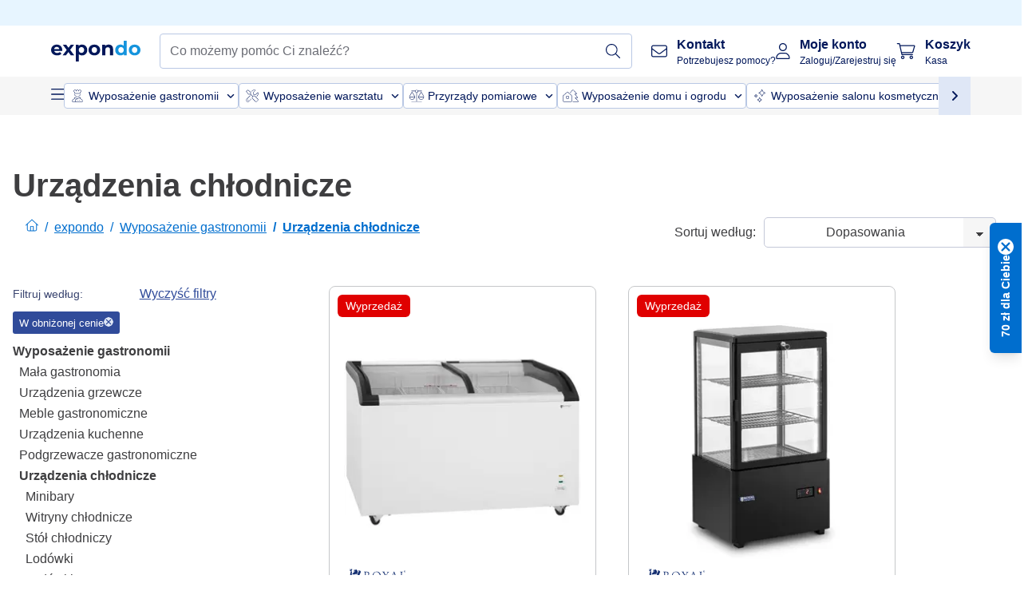

--- FILE ---
content_type: application/javascript; charset=UTF-8
request_url: https://www.expondo.pl/_nuxt/EnergyRating-2fa056f.modern.js
body_size: 697
content:
(window.webpackJsonp=window.webpackJsonp||[]).push([[144],{1356:function(e,t,n){"use strict";n.d(t,"a",function(){return r});var r={SMALL:"small",MEDIUM:"medium",DEFAULT:"default"}},1903:function(e,t,n){"use strict";n.r(t);n(24),n(29);var r=n(0),o=n(3),l=n(179),c=n(5),v=Object(r.b)({name:"CustomPopover",props:{popoverContent:{type:String,default:""},popoverReference:{type:String,default:""}},setup(){var e=Object(r.m)(!1),t=Object(r.m)(),n=Object(r.m)(),{isMobile:v}=Object(c.oc)(),d=()=>{window.removeEventListener("scroll",y)},f=function(){var l=Object(o.a)(function*(){if(window.addEventListener("scroll",y,{passive:!0}),e.value=!0,yield Object(r.f)(),t.value&&n.value){var o=n.value.getBoundingClientRect();t.value.style.top="".concat(o.bottom+5,"px"),window.innerWidth-o.left<t.value.offsetWidth&&(t.value.style.right="0px")}});return function(){return l.apply(this,arguments)}}(),x=()=>{d(),e.value=!1},y=()=>{x()};return Object(l.onClickOutside)(n,()=>{x()}),Object(r.k)(()=>{d()}),{onMouseover:()=>{v.value||f()},onMouseout:()=>{v.value||x()},onClick:()=>{e.value?x():f()},onScroll:y,isContentShown:e,popoverContentRef:t,popoverTriggerRef:n}}}),d=v,f=n(8),x=Object(f.a)(d,function(){var e=this,t=e._self._c;e._self._setupProxy;return t("div",{staticClass:"popover relative shrink-0"},[t("div",{ref:"popoverTriggerRef",staticClass:"popover__trigger",on:{mouseover:e.onMouseover,mouseout:e.onMouseout,click:e.onClick}},[e._t("popover-reference",function(){return[e._v("\n      "+e._s(e.popoverReference)+"\n    ")]})],2),e._v(" "),t("transition",{attrs:{name:"sf-fade"}},[e.isContentShown?t("div",{ref:"popoverContentRef",staticClass:"popover__content fixed z-[100] min-w-[250px] shadow-2xl"},[e._t("popover-content",function(){return[e._v("\n        "+e._s(e.popoverContent)+"\n      ")]})],2):e._e()])],1)},[],!1,null,null,null).exports,y=n(1356),m=Object(r.b)({name:"EnergyRating",components:{CustomPopover:x},props:{energyRating:{type:Object,required:!0,validate:e=>e&&e.ratingIconUrl&&e.productCardUrl&&e.labelUrl},wrap:{type:Boolean,default:!1},size:{type:String,default:y.a.DEFAULT,validator:e=>Object.values(y.a).includes(e)}},setup(e){var t={[y.a.SMALL]:"min-h-[24px] max-h-[42px] max-w-[42px]",[y.a.MEDIUM]:"min-h-[34px] max-h-[60px] max-w-[60px]",[y.a.DEFAULT]:"min-h-[42px] max-h-[72px] max-w-[72px]"},n=Object(r.a)(()=>t[e.size]),o={[y.a.SMALL]:"text-xs",[y.a.MEDIUM]:"text-xs",[y.a.DEFAULT]:"text-sm"};return{iconSize:n,textSize:Object(r.a)(()=>o[e.size])}}}),_=Object(f.a)(m,function(){var e=this,t=e._self._c;e._self._setupProxy;return e.energyRating?t("div",{staticClass:"energy-rating inline-flex items-center gap-2 text-left",class:{"flex-wrap":e.wrap},attrs:{"data-testid":"energyRating"}},[t("CustomPopover",{scopedSlots:e._u([{key:"popover-content",fn:function(){return[t("img",{staticClass:"energy-rating__sticker max-h-[600px]",attrs:{"data-testid":"energyRatingLabelSticker",src:e.energyRating.labelUrl,alt:e.$t("access-energy-rating-card")}})]},proxy:!0},{key:"popover-reference",fn:function(){return[t("img",{staticClass:"energy-rating__label hover:cursor-pointer w-auto text-xs overflow-hidden",class:e.iconSize,attrs:{"data-testid":"energyRatingIcon",src:e.energyRating.ratingIconUrl,alt:e.$t("Energy Label",{energyRatingValue:e.energyRating.ratingClassString})}})]},proxy:!0}],null,!1,3129270520)}),e._v(" "),t("a",{staticClass:"energy-rating__link underline text-EXPONDO-secondary",class:e.textSize,attrs:{"data-testid":"energyRatingProductCard",href:e.energyRating.productCardUrl,target:"_blank"}},[e._v(e._s(e.$t("access-energy-rating-card")))])],1):e._e()},[],!1,null,null,null);t.default=_.exports}}]);
//# sourceMappingURL=EnergyRating-2fa056f.modern.js.map